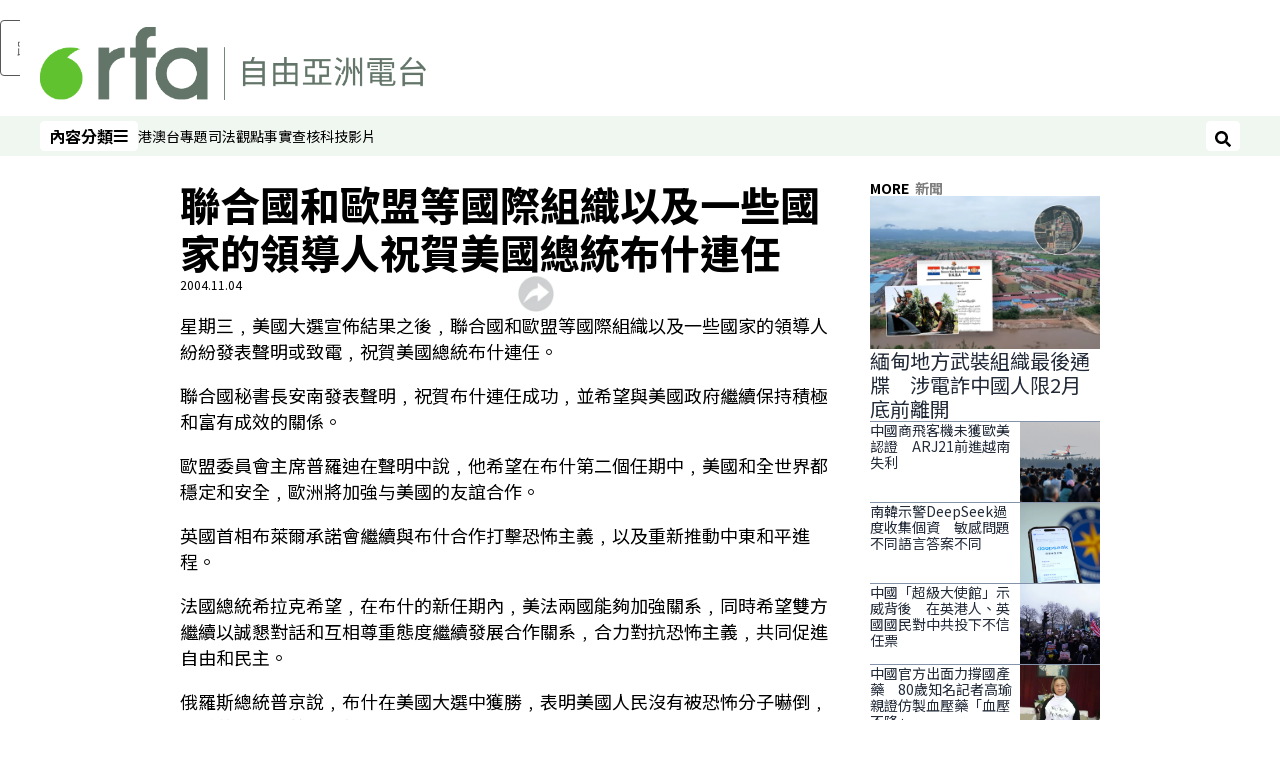

--- FILE ---
content_type: text/html; charset=utf-8
request_url: https://www.rfa.org/cantonese/news/us_election_world-20041104.html
body_size: 16262
content:
<!DOCTYPE html><html lang="zh-TW" dir="ltr"><head><meta name="viewport" content="width=device-width"/><link rel="icon" type="image/x-icon" href="/pf/resources/icon/rfa/favicon.ico?d=148"/><title>聯合國和歐盟等國際組織以及一些國家的領導人祝賀美國總統布什連任 – RFA 自由亞洲電台粵語部</title><meta property="og:title" content="聯合國和歐盟等國際組織以及一些國家的領導人祝賀美國總統布什連任"/><meta name="twitter:title" content="聯合國和歐盟等國際組織以及一些國家的領導人祝賀美國總統布什連任"/><meta property="og:image" content="https://www.rfa.org/resizer/v2/https%3A%2F%2Fstatic.themebuilder.aws.arc.pub%2Fradiofreeasia%2F1728056952589.jpg?auth=655639870d7439aa635cf42ef01c84eef72afd2a41e6c08d090978af18eef35f&amp;width=1200"/><meta name="twitter:image" content="https://www.rfa.org/resizer/v2/https%3A%2F%2Fstatic.themebuilder.aws.arc.pub%2Fradiofreeasia%2F1728056952589.jpg?auth=655639870d7439aa635cf42ef01c84eef72afd2a41e6c08d090978af18eef35f&amp;width=1200"/><meta property="og:type" content="article"/><meta name="robots" content="noarchive"/><meta property="og:site_name" content="RFA 自由亞洲電台粵語部"/><meta property="og:url" content="https://www.rfa.org/cantonese/news/us_election_world-20041104.html"/><meta name="twitter:site" content="@RadioFreeAsia"/><meta name="twitter:card" content="summary_large_image"/><link rel="canonical" href="https://www.rfa.org/cantonese/news/us_election_world-20041104.html"/><link id="fusion-output-type-styles" rel="stylesheet" type="text/css" href="/pf/dist/components/output-types/rfa-default.css?d=148&amp;mxId=00000000"/><link id="fusion-template-styles" rel="stylesheet" type="text/css" href="/pf/dist/components/combinations/rfa-default.css?d=148&amp;mxId=00000000"/><link id="fusion-siteStyles-styles" rel="stylesheet" type="text/css" href="/pf/dist/css/rfa-cantonese.css?d=148&amp;mxId=00000000"/><script type="application/javascript" id="polyfill-script">if(!Array.prototype.includes||!(window.Object && window.Object.assign)||!window.Promise||!window.Symbol||!window.fetch){document.write('<script type="application/javascript" src="/pf/dist/engine/polyfill.js?d=148&mxId=00000000" defer=""><\/script>')}</script><script id="fusion-engine-react-script" type="application/javascript" src="/pf/dist/engine/react.js?d=148&amp;mxId=00000000" defer=""></script><script id="fusion-engine-combinations-script" type="application/javascript" src="/pf/dist/components/combinations/rfa-default.js?d=148&amp;mxId=00000000" defer=""></script><style>
			@import url('https://fonts.googleapis.com/css2?family=Noto+Sans+SC:wght@100..900&family=Noto+Sans+TC:wght@100..900&display=swap');
			html:lang(zh-CN) {
				--font-family-primary: Noto Sans SC, sans-serif;
				--font-family-secondary: Noto Sans SC, sans-serif;
				--font-family-tertiary: Noto Sans SC, sans-serif;
				--font-family-primary-reverse: Noto Sans TC, sans-serif;
			}
	</style><script src="//tags.rfa.org/rfa-plone/prod/utag.sync.js"></script><style>body { writing-mode: horizontal-tb; }</style><script data-integration="inlineScripts">
		if (typeof window !== 'undefined') {
      function changeURL() {
        const fullUrl = `${window.location.origin}/${window.location.pathname.split("/")[1]}/`;
        const logoLink = document.querySelector("a.c-link.b-header-nav-chain__logo.nav-logo-show");
        if (logoLink) {
          logoLink.href = fullUrl;
        }
      }
      document.addEventListener("DOMContentLoaded", () => {
        setTimeout(() => {
          changeURL();
        }, 1000);
      });
    }
	;
    (function(w,d,s,l,i){
      w[l]=w[l]||[];w[l].push({'gtm.start': new Date().getTime(),event:'gtm.js'});
      var f=d.getElementsByTagName(s)[0],
      j=d.createElement(s),dl=l!='dataLayer'?'&l='+l:'';j.async=true;j.src=
      'https://www.googletagmanager.com/gtm.js?id='+i+dl;f.parentNode.insertBefore(j,f);
    })(window,document,'script','dataLayer','GTM-WF7NSNVP');
  ;
    window.addEventListener('DOMContentLoaded', (event) => {
      queryly.init("bc7e007358fd46f9", document.querySelectorAll("#fusion-app"));
    });
  ;
		if(typeof window !== 'undefined') {
		// check if window.PoWaSettings exists, create if it does not
		window.PoWaSettings = window.PoWaSettings || {};
		window.PoWaSettings.container = window.PoWaSettings.container || {};

		// set styles for powa settings container
		window.PoWaSettings.container.style = '.powa { position: relative; background: black; height: 0; overflow: hidden; word-break: initial; } .powa-fullscreen { position: initial; padding-bottom: initial !important; } .powa-pane { height: 100%; pointer-events: none; position: absolute; width: 100%; z-index: 2; } .powa-pane > * { pointer-events: auto; } .powa-button { background: none; border: none; padding: 0px; margin: 0px; } @-moz-keyframes powa-spin { 100% { -moz-transform: rotate(360deg); } } @-webkit-keyframes powa-spin { 100% { -webkit-transform: rotate(360deg); } } @keyframes powa-spin { 100% { -webkit-transform: rotate(360deg); transform: rotate(360deg); } } .powa-spin { -webkit-animation: powa-spin 2s infinite linear; animation: powa-spin 2s infinite linear; } .powa-f-2 { width: 2em; height: 2em; } .powa-f-3 { width: 3em; height: 3em; } .powa-f-4 { width: 4em; height: 4em; } .powa-f-5 { width: 5em; height: 5em; } .powa-f-6 { width: 6em; height: 6em; } .powa-shot-play-icon { position: absolute; bottom: 1rem; left: 1rem; width: 3rem !important; height: 3rem !important; background-color: rgb(98, 117, 104); border-radius: 8px; opacity: 1 !important; } .powa-shot-play-icon > g > path:first-child { display: none; } .powa-shot-play-icon > g > path:nth-of-type(2) { fill: #FFF; }';

		// set UI color settings  
		window.addEventListener('powaRender', (event) => {
			window.PoWaSettings.colors = {
				accent: {
					red: 152,
					green: 152,
					blue: 162,
				},
				background: {
					red: 0,
					green: 0,
					blue: 0,
				},
				primary: {
						red: 193,
						green: 193,
						blue: 193,
				},
			};
		});
	};
if (typeof window !== 'undefined') {
	window.addEventListener('powaReady', function (event) {
		function getDataFromUtagData() {
			const utagData = utag_data;
			return {
				page_name: utagData?.page_name,
				page_type: utagData?.page_type,
				url: utagData?.url,
				domain: utagData?.domain,
			};
		}

		function getDataFromEvent(event) {
			return {
				video_position: event.time?.toFixed(0),

				video_name: event.videoData?.headlines?.basic,
				// whole number in seconds
				video_length: event.duration?.toFixed(0) || (event.videoData?.duration / 1000)?.toFixed(0),
				media_type: 'video ondemand', // video ondemand, video live stream
				// Takes the last element in stream array that the stream_type is mp4
				canonical_url:
					event.videoData?.streams?.filter((stream) => stream.stream_type === 'mp4').pop()?.url ||
					event.videoData?.canonical_url,

				content_type: 'video',
				subcontent_type: 'video',
			};
		}

		function getBaseCoreData() {
			const utagData = utag_data;
			if (!utagData) {
				return {};
			}
			return {
				entity: utagData?.entity,
				platform: utagData?.platform,
				platform_short: utagData?.platform_short,
				language: utagData?.language,
				language_service: utagData?.language_service,
				short_language_service: utagData?.short_language_service,
				property_name: utagData?.property_name,
				property_id: utagData?.property_id,
				section: utagData?.section,
			};
		}

		event.detail.powa.on('complete', function (event) {
			const eventType = 'video_complete';
			const dataToSend = {
				...getBaseCoreData(),
				video_event: eventType,
				on_page_event: eventType,
				...getDataFromEvent(event),
				...getDataFromUtagData(),
			};
			utag.link(dataToSend);
			window.dataLayer?.push({
				event: eventType,
				...dataToSend,
			});
		});

		event.detail.powa.on('error', function (event) {
			const eventType = 'video_error';
			const dataToSend = {
				...getBaseCoreData(),
				video_event: eventType,
				on_page_event: eventType,
				...getDataFromEvent(event),
				...getDataFromUtagData(),
			};
			utag.link(dataToSend);
			window.dataLayer?.push({
				event: eventType,
				...dataToSend,
			});
		});

		event.detail.powa.on('pause', function (event) {
			const eventType = 'video_pause';
			const dataToSend = {
				...getBaseCoreData(),
				video_event: eventType,
				on_page_event: eventType,
				...getDataFromEvent(event),
				...getDataFromUtagData(),
			};
			utag.link(dataToSend);
			window.dataLayer?.push({
				event: eventType,
				...dataToSend,
			});
		});
		event.detail.powa.on('start', function (event) {
			const eventType = 'video_play';
			const dataToSend = {
				...getBaseCoreData(),
				video_event: eventType,
				on_page_event: eventType,
				...getDataFromEvent(event),
				...getDataFromUtagData(),

				byline:
					event.videoData?.credits?.by?.map((by) => by.name.replace('By ', '')).join(',') ||
					utag_data?.language_service,
				// MM/DD/YYYY
				pub_date: new Date(event.videoData?.display_date).toLocaleDateString('en-US'),
				pub_hour: new Date(event.videoData?.display_date).getUTCHours(),
				article_uid: event.videoData?._id,
				categories:
					event.videoData?.taxonomy?.sections
						?.map((section) => section._id.replace('/', ''))
						.join(',') || 'none',
				tags: event.videoData?.taxonomy?.tags?.map((tag) => tag.text).join(',') || 'none',
				slug: 'none',
			};
			utag.link(dataToSend);
			window.dataLayer?.push({
				event: eventType,
				...dataToSend,
			});
		});

		event.detail.powa.on('play', function (event) {
			const eventType = 'video_resume';
			const dataToSend = {
				...getBaseCoreData(),
				video_event: eventType,
				on_page_event: eventType,
				...getDataFromEvent(event),
				...getDataFromUtagData(),
			};
			utag.link(dataToSend);
			window.dataLayer?.push({
				event: eventType,
				...dataToSend,
			});
		});

		event.detail.powa.on('skip', function (event) {
			const eventType = 'video_skip';
			const dataToSend = {
				...getBaseCoreData(),
				video_event: eventType,
				on_page_event: eventType,
				...getDataFromEvent(event),
				...getDataFromUtagData(),
			};
			utag.link(dataToSend);
			window.dataLayer?.push({
				event: eventType,
				...dataToSend,
			});
		});

		event.detail.powa.on('playback25', function (event) {
			const eventType = 'video_milestone_10';
			const dataToSend = {
				...getBaseCoreData(),
				video_event: eventType,
				on_page_event: eventType,
				...getDataFromEvent(event),
				...getDataFromUtagData(),
			};
			utag.link(dataToSend);
			window.dataLayer?.push({
				event: eventType,
				...dataToSend,
			});
		});

		event.detail.powa.on('playback50', function (event) {
			const eventType = 'video_milestone_50';
			const dataToSend = {
				...getBaseCoreData(),
				video_event: eventType,
				on_page_event: eventType,
				...getDataFromEvent(event),
				...getDataFromUtagData(),
			};
			utag.link(dataToSend);
			window.dataLayer?.push({
				event: eventType,
				...dataToSend,
			});
		});

		event.detail.powa.on('playback75', function (event) {
			const eventType = 'video_milestone_90';
			const dataToSend = {
				...getBaseCoreData(),
				video_event: eventType,
				on_page_event: eventType,
				...getDataFromEvent(event),
				...getDataFromUtagData(),
			};
			utag.link(dataToSend);
			window.dataLayer?.push({
				event: eventType,
				...dataToSend,
			});
		});
	});
}
;
if (typeof window !== 'undefined') {
	window.addEventListener('message', function (event) {
		// Ensure the message is from the acast origin
		if (event.origin !== 'https://embed.acast.com') {
			return;
		}

		function getEditorialData() {
			if (utag_data) {
				return {
					byline:
						utag_data.byline && utag_data.byline !== 'none'
							? utag_data.byline
							: utag_data.language_service,
					pub_date: utag_data.pub_date,
					pub_hour: utag_data.pub_hour,
					article_uid: utag_data.article_uid,
					categories: utag_data.categories,
					tags: utag_data.tags,
					slug: utag_data.slug,
				};
			}
			return {}; // Added return statement in case utag_data is undefined
		}

		function getUtagData() {
			if (utag_data) {
				return {
					// BASIC
					entity: utag_data.entity,
					platform: utag_data.platform,
					platform_short: utag_data.platform_short,
					language: utag_data.language,
					language_service: utag_data.language_service,
					short_language_service: utag_data.short_language_service,
					property_name: utag_data.property_name,
					property_id: utag_data.property_id,

					content_type: 'audio',
					section: utag_data.section,
					subcontent_type: 'audio',
					page_name: utag_data.page_name,
					page_type: utag_data.page_type,
					url: utag_data.url,
					domain: utag_data.domain,
				};
			}
			return {}; // Added return statement in case utag_data is undefined
		}

		// On play
		if (event.data?.eventName === 'postmessage:on:play') {
			const tealium_event = 'audio_play';
			const dataToSend = {
				audio_event: tealium_event,
				on_page_event: tealium_event,

				audio_name: event.data?.data?.acast,
				audio_length: 'none',
				media_type: 'audio ondemand',

				...getUtagData(),
				...getEditorialData(),
			};
			if (typeof utag !== 'undefined' && utag?.link) {
				utag.link(dataToSend);
			}
			if (typeof window.dataLayer !== 'undefined') {
				window.dataLayer.push({
					event: tealium_event,
					...dataToSend,
				});
			}
		}

		// On pause
		if (event.data?.eventName === 'postmessage:on:pause') {
			const tealium_event = 'audio_pause';
			const dataToSend = {
				audio_event: tealium_event,
				on_page_event: tealium_event,

				// audio_name: event.data?.data?.acast, // not available
				audio_length: 'none',
				media_type: 'audio ondemand',

				...getUtagData(),
			};

			if (typeof utag !== 'undefined' && utag?.link) {
				utag.link(dataToSend);
			}
			if (typeof window.dataLayer !== 'undefined') {
				window.dataLayer.push({
					event: tealium_event,
					...dataToSend,
				});
			}
		}

		// On seek
		if (event.data?.eventName === 'postmessage:on:seek') {
			const analyticsEvent = 'audio_skip';
			const dataToSend = {
				audio_event: analyticsEvent,
				on_page_event: analyticsEvent,

				// audio_name: event.data?.data?.acast, // not available
				audio_length: 'none',
				media_type: 'audio ondemand',

				...getUtagData(),
			};
			if (typeof utag !== 'undefined' && utag?.link) {
				utag.link(dataToSend);
			}
			if (typeof window.dataLayer !== 'undefined') {
				window.dataLayer.push({
					event: analyticsEvent,
					...dataToSend,
				});
			}
		}
	});
};window.isIE = !!window.MSInputMethodContext && !!document.documentMode;</script><script type="application/ld+json">{
  "@context": "http://schema.org",
  "@type": "NewsArticle",
  "mainEntityOfPage": "https://www.rfa.org/cantonese/news/us_election_world-20041104.html",
  "headline": "聯合國和歐盟等國際組織以及一些國家的領導人祝賀美國總統布什連任",
  "alternativeHeadline": "",
  "datePublished": "2004-11-04T05:00:00Z",
  "dateModified": "2025-02-09T04:08:25.843Z",
  "description": "",
  "author": [],
  "publisher": {
    "@id": "https://www.rfa.org/",
    "@type": "NewsMediaOrganization",
    "name": "Radio Free Asia"
  },
  "image": []
}</script><script type="application/ld+json">{
  "@context": "http://schema.org",
  "@type": "NewsMediaOrganization",
  "url": "https://www.rfa.org/",
  "name": "Radio Free Asia",
  "logo": "https://static.themebuilder.aws.arc.pub/radiofreeasia/1697743282719.png",
  "correctionsPolicy": "https://www.rfa.org/english/about/codeofethics/",
  "diversityPolicy": "https://www.rfa.org/english/about/codeofethics/",
  "ethicsPolicy": "https://www.rfa.org/english/about/codeofethics/",
  "unnamedSourcesPolicy": "https://www.rfa.org/english/about/codeofethics/",
  "alternateName": [
    "RFA"
  ],
  "verificationFactCheckingPolicy": "https://www.rfa.org/english/about/codeofethics/"
}</script><script async="" data-integration="nativo-ad" src="https://s.ntv.io/serve/load.js"></script><script type="text/javascript">
						 var _utag_data_aux = {"page_type":"article","content_type":"story","subcontent_type":"article","section":"新聞","categories":"新聞","article_uid":"bsncebwrxmmajcpn2ayivyybxm","tags":"none","slug":"us_election_world-20041104","byline":"none","pub_hour":5,"pub_date":"11/4/2004","entity":"rfa","platform":"web","platform_short":"w","language":"cantonese","language_service":"rfa cantonese","short_language_service":"can","property_name":"rfa cantonese web","property_id":511}
						 _utag_data_aux.domain = window.location.origin.toLowerCase();
						 _utag_data_aux.url = window.location.origin.toLowerCase() + window.location.pathname.toLowerCase();
						 _utag_data_aux.page_title = document.title.toLowerCase();
						 _utag_data_aux.page_name = document.title.toLowerCase();
					</script><script defer="" data-integration="queryly" src="https://www.queryly.com/js/queryly.v4.min.js"></script><script type="text/javascript">
						var utag_data={"page_type":"article","content_type":"story","subcontent_type":"article","section":"新聞","categories":"新聞","article_uid":"bsncebwrxmmajcpn2ayivyybxm","tags":"none","slug":"us_election_world-20041104","byline":"none","pub_hour":5,"pub_date":"11/4/2004","entity":"rfa","platform":"web","platform_short":"w","language":"cantonese","language_service":"rfa cantonese","short_language_service":"can","property_name":"rfa cantonese web","property_id":511}
						utag_data.domain = window.location.origin.toLowerCase();
						utag_data.url = window.location.origin.toLowerCase() + window.location.pathname.toLowerCase();
						utag_data.page_title = document.title.toLowerCase();
						utag_data.page_name = document.title.toLowerCase();
						</script>
<script>(window.BOOMR_mq=window.BOOMR_mq||[]).push(["addVar",{"rua.upush":"false","rua.cpush":"false","rua.upre":"false","rua.cpre":"false","rua.uprl":"false","rua.cprl":"false","rua.cprf":"false","rua.trans":"SJ-6678eb3b-359a-41fe-b1f2-1469c579c398","rua.cook":"false","rua.ims":"false","rua.ufprl":"false","rua.cfprl":"false","rua.isuxp":"false","rua.texp":"norulematch","rua.ceh":"false","rua.ueh":"false","rua.ieh.st":"0"}]);</script>
                              <script>!function(e){var n="https://s.go-mpulse.net/boomerang/";if("False"=="True")e.BOOMR_config=e.BOOMR_config||{},e.BOOMR_config.PageParams=e.BOOMR_config.PageParams||{},e.BOOMR_config.PageParams.pci=!0,n="https://s2.go-mpulse.net/boomerang/";if(window.BOOMR_API_key="VBVVV-FPG74-W5UWK-WY5GJ-27F7E",function(){function e(){if(!o){var e=document.createElement("script");e.id="boomr-scr-as",e.src=window.BOOMR.url,e.async=!0,i.parentNode.appendChild(e),o=!0}}function t(e){o=!0;var n,t,a,r,d=document,O=window;if(window.BOOMR.snippetMethod=e?"if":"i",t=function(e,n){var t=d.createElement("script");t.id=n||"boomr-if-as",t.src=window.BOOMR.url,BOOMR_lstart=(new Date).getTime(),e=e||d.body,e.appendChild(t)},!window.addEventListener&&window.attachEvent&&navigator.userAgent.match(/MSIE [67]\./))return window.BOOMR.snippetMethod="s",void t(i.parentNode,"boomr-async");a=document.createElement("IFRAME"),a.src="about:blank",a.title="",a.role="presentation",a.loading="eager",r=(a.frameElement||a).style,r.width=0,r.height=0,r.border=0,r.display="none",i.parentNode.appendChild(a);try{O=a.contentWindow,d=O.document.open()}catch(_){n=document.domain,a.src="javascript:var d=document.open();d.domain='"+n+"';void(0);",O=a.contentWindow,d=O.document.open()}if(n)d._boomrl=function(){this.domain=n,t()},d.write("<bo"+"dy onload='document._boomrl();'>");else if(O._boomrl=function(){t()},O.addEventListener)O.addEventListener("load",O._boomrl,!1);else if(O.attachEvent)O.attachEvent("onload",O._boomrl);d.close()}function a(e){window.BOOMR_onload=e&&e.timeStamp||(new Date).getTime()}if(!window.BOOMR||!window.BOOMR.version&&!window.BOOMR.snippetExecuted){window.BOOMR=window.BOOMR||{},window.BOOMR.snippetStart=(new Date).getTime(),window.BOOMR.snippetExecuted=!0,window.BOOMR.snippetVersion=12,window.BOOMR.url=n+"VBVVV-FPG74-W5UWK-WY5GJ-27F7E";var i=document.currentScript||document.getElementsByTagName("script")[0],o=!1,r=document.createElement("link");if(r.relList&&"function"==typeof r.relList.supports&&r.relList.supports("preload")&&"as"in r)window.BOOMR.snippetMethod="p",r.href=window.BOOMR.url,r.rel="preload",r.as="script",r.addEventListener("load",e),r.addEventListener("error",function(){t(!0)}),setTimeout(function(){if(!o)t(!0)},3e3),BOOMR_lstart=(new Date).getTime(),i.parentNode.appendChild(r);else t(!1);if(window.addEventListener)window.addEventListener("load",a,!1);else if(window.attachEvent)window.attachEvent("onload",a)}}(),"".length>0)if(e&&"performance"in e&&e.performance&&"function"==typeof e.performance.setResourceTimingBufferSize)e.performance.setResourceTimingBufferSize();!function(){if(BOOMR=e.BOOMR||{},BOOMR.plugins=BOOMR.plugins||{},!BOOMR.plugins.AK){var n="false"=="true"?1:0,t="",a="aoliqzax3thiw2li2luq-f-67fc02115-clientnsv4-s.akamaihd.net",i="false"=="true"?2:1,o={"ak.v":"39","ak.cp":"1382888","ak.ai":parseInt("836812",10),"ak.ol":"0","ak.cr":8,"ak.ipv":4,"ak.proto":"h2","ak.rid":"1196baba","ak.r":41406,"ak.a2":n,"ak.m":"dscr","ak.n":"ff","ak.bpcip":"3.150.136.0","ak.cport":58154,"ak.gh":"23.216.9.139","ak.quicv":"","ak.tlsv":"tls1.3","ak.0rtt":"","ak.0rtt.ed":"","ak.csrc":"-","ak.acc":"","ak.t":"1768477417","ak.ak":"hOBiQwZUYzCg5VSAfCLimQ==[base64]/Yqy7JaYlx9sUNGxcRL30k5nwS2eliN/jh9b4pvLDjS9deONmOa8JxKfPxkCZaVyyploqtIDafJnuSMCu+z45+f/Zzgwbz+lJcBDizkhwayupcftOSZFp0kz8m/OMygZ4PskM+6pXby1ZIUUJZ1PIhsE4BWDMp6rqWFRMcj4qHM3bNqha+384qiChkwyY0w/JvQYk/JfTLjQ52RSJIaV8r51Xlcwyfp1jsI=","ak.pv":"55","ak.dpoabenc":"","ak.tf":i};if(""!==t)o["ak.ruds"]=t;var r={i:!1,av:function(n){var t="http.initiator";if(n&&(!n[t]||"spa_hard"===n[t]))o["ak.feo"]=void 0!==e.aFeoApplied?1:0,BOOMR.addVar(o)},rv:function(){var e=["ak.bpcip","ak.cport","ak.cr","ak.csrc","ak.gh","ak.ipv","ak.m","ak.n","ak.ol","ak.proto","ak.quicv","ak.tlsv","ak.0rtt","ak.0rtt.ed","ak.r","ak.acc","ak.t","ak.tf"];BOOMR.removeVar(e)}};BOOMR.plugins.AK={akVars:o,akDNSPreFetchDomain:a,init:function(){if(!r.i){var e=BOOMR.subscribe;e("before_beacon",r.av,null,null),e("onbeacon",r.rv,null,null),r.i=!0}return this},is_complete:function(){return!0}}}}()}(window);</script></head><body><noscript><iframe title="gtm" src="https://www.googletagmanager.com/ns.html?id=GTM-WF7NSNVP" height="0" width="0" style="display:none;visibility:hidden"></iframe></noscript><script type="text/javascript">
		(function(a,b,c,d){
		a='//tags.rfa.org/rfa-plone/prod/utag.js';
		b=document;c='script';d=b.createElement(c);d.src=a;d.type='text/java'+c;d.async=true;
		a=b.getElementsByTagName(c)[0];a.parentNode.insertBefore(d,a);
		})();
		</script><a class="skip-main" href="#main">跳過主要內容</a><div id="modal-root"></div><div id="fusion-app" class="c-stack b-application" data-style-direction="vertical" data-style-justification="start" data-style-alignment="unset" data-style-inline="false" data-style-wrap="nowrap"><div class="b-rfa-right-rail-article"><header class="c-stack b-rfa-right-rail-article__navigation" data-style-direction="vertical" data-style-justification="start" data-style-alignment="unset" data-style-inline="false" data-style-wrap="nowrap"><div class="b-rfa-logo"><div class="b-rfa-logo__container"><a href="/cantonese/" title="Radio Free Asia Logo"><img class="b-rfa-logo__image" src="https://static.themebuilder.aws.arc.pub/radiofreeasia/1697743282719.png" alt="Radio Free Asia Logo"/></a></div></div><nav id="main-nav" class="b-header-nav-chain " aria-label="Sections Menu"><div class="b-header-nav-chain__top-layout"><div class="b-header-nav-chain__nav-left"><div class="nav-components--mobile" data-testid="nav-chain-nav-components-mobile-left"><button data-testid="nav-chain-nav-section-button" aria-label="內容分類" class="c-button c-button--small c-button--secondary-reverse" type="button"><span class="visually-hidden">內容分類</span><svg class="c-icon" width="48" height="48" xmlns="http://www.w3.org/2000/svg" viewBox="0 0 512 512" fill="currentColor" aria-hidden="true" focusable="false"><path d="M25 96C25 78.33 39.33 64 57 64H441C458.7 64 473 78.33 473 96C473 113.7 458.7 128 441 128H57C39.33 128 25 113.7 25 96ZM25 256C25 238.3 39.33 224 57 224H441C458.7 224 473 238.3 473 256C473 273.7 458.7 288 441 288H57C39.33 288 25 273.7 25 256ZM441 448H57C39.33 448 25 433.7 25 416C25 398.3 39.33 384 57 384H441C458.7 384 473 398.3 473 416C473 433.7 458.7 448 441 448Z"></path></svg></button></div><div class="nav-components--desktop" data-testid="nav-chain-nav-components-desktop-left"><button data-testid="nav-chain-nav-section-button" aria-label="內容分類" class="c-button c-button--small c-button--secondary-reverse" type="button"><span class="visually-hidden">內容分類</span><span>內容分類</span><svg class="c-icon" width="48" height="48" xmlns="http://www.w3.org/2000/svg" viewBox="0 0 512 512" fill="currentColor" aria-hidden="true" focusable="false"><path d="M25 96C25 78.33 39.33 64 57 64H441C458.7 64 473 78.33 473 96C473 113.7 458.7 128 441 128H57C39.33 128 25 113.7 25 96ZM25 256C25 238.3 39.33 224 57 224H441C458.7 224 473 238.3 473 256C473 273.7 458.7 288 441 288H57C39.33 288 25 273.7 25 256ZM441 448H57C39.33 448 25 433.7 25 416C25 398.3 39.33 384 57 384H441C458.7 384 473 398.3 473 416C473 433.7 458.7 448 441 448Z"></path></svg></button></div></div><a title="Radio Free Asia Logo" class="c-link b-header-nav-chain__logo  nav-logo-hidden " href="/" aria-hidden="true" tabindex="-1"><img src="https://static.themebuilder.aws.arc.pub/radiofreeasia/1697743282719.png" alt="Radio Free Asia Logo" data-chromatic="ignore"/></a><nav aria-label="Top Links" class="c-stack b-header-nav-chain__links-list" data-style-direction="horizontal" data-style-justification="start" data-style-alignment="center" data-style-inline="false" data-style-wrap="wrap"><span class="b-header-nav-chain__links-list-item"><a class="c-link" href="/cantonese/htm">港澳台</a></span><span class="b-header-nav-chain__links-list-item"><a class="c-link" href="/cantonese/in-depth/">專題</a></span><span class="b-header-nav-chain__links-list-item"><a class="c-link" href="/cantonese/law-justice/">司法</a></span><span class="b-header-nav-chain__links-list-item"><a class="c-link" href="/cantonese/opinion/">觀點</a></span><span class="b-header-nav-chain__links-list-item"><a class="c-link" href="/cantonese/fact-check/">事實查核</a></span><span class="b-header-nav-chain__links-list-item"><a class="c-link" href="/cantonese/technology/">科技</a></span><span class="b-header-nav-chain__links-list-item"><a class="c-link" href="/cantonese/video/">影片</a></span></nav><div class="b-header-nav-chain__nav-right"><div class="nav-components--mobile" data-testid="nav-chain-nav-components-mobile-right"><button aria-label="搜尋" class="c-button c-button--small c-button--secondary-reverse" type="button"><span class="visually-hidden">搜尋</span><span><svg class="c-icon" width="48" height="48" xmlns="http://www.w3.org/2000/svg" viewBox="0 0 512 512" fill="currentColor" aria-hidden="true" focusable="false"><path d="M505 442.7L405.3 343c-4.5-4.5-10.6-7-17-7H372c27.6-35.3 44-79.7 44-128C416 93.1 322.9 0 208 0S0 93.1 0 208s93.1 208 208 208c48.3 0 92.7-16.4 128-44v16.3c0 6.4 2.5 12.5 7 17l99.7 99.7c9.4 9.4 24.6 9.4 33.9 0l28.3-28.3c9.4-9.4 9.4-24.6.1-34zM208 336c-70.7 0-128-57.2-128-128 0-70.7 57.2-128 128-128 70.7 0 128 57.2 128 128 0 70.7-57.2 128-128 128z"></path></svg></span></button></div><div class="nav-components--desktop" data-testid="nav-chain-nav-components-desktop-right"><button aria-label="搜尋" class="c-button c-button--small c-button--secondary-reverse" type="button"><span class="visually-hidden">搜尋</span><span><svg class="c-icon" width="48" height="48" xmlns="http://www.w3.org/2000/svg" viewBox="0 0 512 512" fill="currentColor" aria-hidden="true" focusable="false"><path d="M505 442.7L405.3 343c-4.5-4.5-10.6-7-17-7H372c27.6-35.3 44-79.7 44-128C416 93.1 322.9 0 208 0S0 93.1 0 208s93.1 208 208 208c48.3 0 92.7-16.4 128-44v16.3c0 6.4 2.5 12.5 7 17l99.7 99.7c9.4 9.4 24.6 9.4 33.9 0l28.3-28.3c9.4-9.4 9.4-24.6.1-34zM208 336c-70.7 0-128-57.2-128-128 0-70.7 57.2-128 128-128 70.7 0 128 57.2 128 128 0 70.7-57.2 128-128 128z"></path></svg></span></button></div></div></div><div id="flyout-overlay" data-testid="nav-chain-flyout-overlay" class="c-stack b-header-nav-chain__flyout-overlay closed" data-style-direction="vertical" data-style-justification="start" data-style-alignment="unset" data-style-inline="false" data-style-wrap="nowrap"><div><div class="c-stack b-header-nav-chain__flyout-nav-wrapper closed" data-style-direction="vertical" data-style-justification="start" data-style-alignment="unset" data-style-inline="false" data-style-wrap="nowrap"><div class="b-header-nav-chain__flyout-close-button"><button aria-label="關閉" class="c-button c-button--small c-button--secondary-reverse" type="button"><span class="visually-hidden">關閉</span><svg class="c-icon" width="24" height="24" xmlns="http://www.w3.org/2000/svg" viewBox="0 0 512 512" fill="currentColor" aria-hidden="true" focusable="false"><path d="M406.6 361.4C419.1 373.9 419.1 394.15 406.6 406.65C400.4 412.9 392.2 416 384 416C375.8 416 367.62 412.875 361.38 406.625L256 301.3L150.63 406.6C144.38 412.9 136.19 416 128 416C119.81 416 111.63 412.9 105.375 406.6C92.875 394.1 92.875 373.85 105.375 361.35L210.775 255.95L105.375 150.6C92.875 138.1 92.875 117.85 105.375 105.35C117.875 92.85 138.125 92.85 150.625 105.35L256 210.8L361.4 105.4C373.9 92.9 394.15 92.9 406.65 105.4C419.15 117.9 419.15 138.15 406.65 150.65L301.25 256.05L406.6 361.4Z"></path></svg></button></div><div class="nav-menu"><div data-testid="nav-chain-nav-components-mobile" class="c-stack nav-components--mobile" data-style-direction="vertical" data-style-justification="start" data-style-alignment="unset" data-style-inline="false" data-style-wrap="nowrap"><nav aria-label="More Links" class="c-stack b-links-bar" data-style-direction="horizontal" data-style-justification="center" data-style-alignment="unset" data-style-inline="false" data-style-wrap="wrap"><a class="c-link" href="/cantonese/htm">港澳台</a><span class="c-separator"></span><a class="c-link" href="/cantonese/in-depth">專題</a><span class="c-separator"></span><a class="c-link" href="/cantonese/law-justice">司法</a><span class="c-separator"></span><a class="c-link" href="/cantonese/opinion">觀點</a><span class="c-separator"></span><a class="c-link" href="/cantonese/fact-check">事實查核</a><span class="c-separator"></span><a class="c-link" href="/cantonese/technology">科技</a><span class="c-separator"></span><a class="c-link" href="/cantonese/video">影片</a></nav><hr class="c-divider"/></div><div data-testid="nav-chain-nav-components-desktop" class="c-stack nav-components--desktop" data-style-direction="vertical" data-style-justification="start" data-style-alignment="unset" data-style-inline="false" data-style-wrap="nowrap"></div></div><ul class="c-stack b-header-nav-chain__flyout-nav" data-style-direction="vertical" data-style-justification="start" data-style-alignment="unset" data-style-inline="false" data-style-wrap="nowrap"><li class="section-item" data-testid="nav-chain-section-item"><a class="c-link" href="/cantonese/htm" aria-hidden="true" tabindex="-1">港澳台</a></li><li class="section-item" data-testid="nav-chain-section-item"><a class="c-link" href="/cantonese/in-depth/" aria-hidden="true" tabindex="-1">專題</a></li><li class="section-item" data-testid="nav-chain-section-item"><div data-testid="nav-chain-section-item-subsection" class="c-stack b-header-nav-chain__subsection-anchor subsection-anchor " data-style-direction="horizontal" data-style-justification="start" data-style-alignment="center" data-style-inline="false" data-style-wrap="nowrap"><a class="c-link" href="/cantonese/opinion/" aria-hidden="true" tabindex="-1">觀點</a><button aria-expanded="false" aria-controls="header_sub_section_cantonese/opinion" aria-label="顯示 觀點 個子版面" class="c-button c-button--medium c-button--default submenu-caret" type="button"><span class="visually-hidden">顯示 觀點 個子版面</span><span><svg class="c-icon" width="20" height="20" xmlns="http://www.w3.org/2000/svg" viewBox="0 0 512 512" fill="currentColor" aria-hidden="true" focusable="false"><path d="M256 416C247.812 416 239.62 412.875 233.38 406.625L41.38 214.625C28.88 202.125 28.88 181.875 41.38 169.375C53.88 156.875 74.13 156.875 86.63 169.375L256 338.8L425.4 169.4C437.9 156.9 458.15 156.9 470.65 169.4C483.15 181.9 483.15 202.15 470.65 214.65L278.65 406.65C272.4 412.9 264.2 416 256 416Z"></path></svg></span></button></div><div class="b-header-nav-chain__subsection-container "><ul class="b-header-nav-chain__subsection-menu" id="header_sub_section_cantonese/opinion"><li class="subsection-item" data-testid="nav-chain-subsection-item"><a class="c-link" href="/cantonese/opinion/to-yiu-ming/" aria-hidden="true" tabindex="-1">杜耀明評論</a></li><li class="subsection-item" data-testid="nav-chain-subsection-item"><a class="c-link" href="/cantonese/opinion/ching-cheong/" aria-hidden="true" tabindex="-1">洞察國情</a></li><li class="subsection-item" data-testid="nav-chain-subsection-item"><a class="c-link" href="/cantonese/opinion/lin-fei/" aria-hidden="true" tabindex="-1">林語非論</a></li><li class="subsection-item" data-testid="nav-chain-subsection-item"><a class="c-link" href="/cantonese/opinion/martin-oei/" aria-hidden="true" tabindex="-1">澤論四方</a></li><li class="subsection-item" data-testid="nav-chain-subsection-item"><a class="c-link" href="/cantonese/opinion/mung-siu-tat/" aria-hidden="true" tabindex="-1">勞權透視</a></li><li class="subsection-item" data-testid="nav-chain-subsection-item"><a class="c-link" href="/cantonese/opinion/po-kong-ngan/" aria-hidden="true" tabindex="-1">財經拆局</a></li><li class="subsection-item" data-testid="nav-chain-subsection-item"><a class="c-link" href="/cantonese/opinion/shih-chien-yu/" aria-hidden="true" tabindex="-1">冷戰風雲</a></li><li class="subsection-item" data-testid="nav-chain-subsection-item"><a class="c-link" href="/cantonese/opinion/sunny-cheung/" aria-hidden="true" tabindex="-1">張崑陽評論</a></li><li class="subsection-item" data-testid="nav-chain-subsection-item"><a class="c-link" href="/cantonese/opinion/wo-lap-lam/" aria-hidden="true" tabindex="-1">國是縱橫</a></li><li class="subsection-item" data-testid="nav-chain-subsection-item"><a class="c-link" href="/cantonese/opinion/yeung-wing-yu/" aria-hidden="true" tabindex="-1">寰宇古今</a></li></ul></div></li><li class="section-item" data-testid="nav-chain-section-item"><a class="c-link" href="/cantonese/fact-check/" aria-hidden="true" tabindex="-1">事實查核</a></li><li class="section-item" data-testid="nav-chain-section-item"><a class="c-link" href="/cantonese/technology/" aria-hidden="true" tabindex="-1">科技</a></li><li class="section-item" data-testid="nav-chain-section-item"><div data-testid="nav-chain-section-item-subsection" class="c-stack b-header-nav-chain__subsection-anchor subsection-anchor " data-style-direction="horizontal" data-style-justification="start" data-style-alignment="center" data-style-inline="false" data-style-wrap="nowrap"><a class="c-link" href="/cantonese/video/" aria-hidden="true" tabindex="-1">影片</a><button aria-expanded="false" aria-controls="header_sub_section_cantonese/video" aria-label="顯示 影片 個子版面" class="c-button c-button--medium c-button--default submenu-caret" type="button"><span class="visually-hidden">顯示 影片 個子版面</span><span><svg class="c-icon" width="20" height="20" xmlns="http://www.w3.org/2000/svg" viewBox="0 0 512 512" fill="currentColor" aria-hidden="true" focusable="false"><path d="M256 416C247.812 416 239.62 412.875 233.38 406.625L41.38 214.625C28.88 202.125 28.88 181.875 41.38 169.375C53.88 156.875 74.13 156.875 86.63 169.375L256 338.8L425.4 169.4C437.9 156.9 458.15 156.9 470.65 169.4C483.15 181.9 483.15 202.15 470.65 214.65L278.65 406.65C272.4 412.9 264.2 416 256 416Z"></path></svg></span></button></div><div class="b-header-nav-chain__subsection-container "><ul class="b-header-nav-chain__subsection-menu" id="header_sub_section_cantonese/video"><li class="subsection-item" data-testid="nav-chain-subsection-item"><a class="c-link" href="/cantonese/video/voice-like-a-bell/" aria-hidden="true" tabindex="-1">聲如洪鍾</a></li><li class="subsection-item" data-testid="nav-chain-subsection-item"><a class="c-link" href="/cantonese/video/finance-free-talk/" aria-hidden="true" tabindex="-1">財經自由講</a></li><li class="subsection-item" data-testid="nav-chain-subsection-item"><a class="c-link" href="/cantonese/video/hong-kong-speaks/" aria-hidden="true" tabindex="-1">香港人自由講</a></li></ul></div></li><li class="section-item" data-testid="nav-chain-section-item"><div data-testid="nav-chain-section-item-subsection" class="c-stack b-header-nav-chain__subsection-anchor subsection-anchor " data-style-direction="horizontal" data-style-justification="start" data-style-alignment="center" data-style-inline="false" data-style-wrap="nowrap"><a class="c-link" href="/cantonese/about/" aria-hidden="true" tabindex="-1">關於我們</a><button aria-expanded="false" aria-controls="header_sub_section_cantonese/about" aria-label="顯示 關於我們 個子版面" class="c-button c-button--medium c-button--default submenu-caret" type="button"><span class="visually-hidden">顯示 關於我們 個子版面</span><span><svg class="c-icon" width="20" height="20" xmlns="http://www.w3.org/2000/svg" viewBox="0 0 512 512" fill="currentColor" aria-hidden="true" focusable="false"><path d="M256 416C247.812 416 239.62 412.875 233.38 406.625L41.38 214.625C28.88 202.125 28.88 181.875 41.38 169.375C53.88 156.875 74.13 156.875 86.63 169.375L256 338.8L425.4 169.4C437.9 156.9 458.15 156.9 470.65 169.4C483.15 181.9 483.15 202.15 470.65 214.65L278.65 406.65C272.4 412.9 264.2 416 256 416Z"></path></svg></span></button></div><div class="b-header-nav-chain__subsection-container "><ul class="b-header-nav-chain__subsection-menu" id="header_sub_section_cantonese/about"><li class="subsection-item" data-testid="nav-chain-subsection-item"><a class="c-link" href="/cantonese/about/contact.html" aria-hidden="true" tabindex="-1">聯絡我們</a></li><li class="subsection-item" data-testid="nav-chain-subsection-item"><a class="c-link" href="/cantonese/about/frequencies.html" aria-hidden="true" tabindex="-1">最新廣播頻率</a></li><li class="subsection-item" data-testid="nav-chain-subsection-item"><a class="c-link" href="/cantonese/audio" aria-hidden="true" tabindex="-1">聲音資料</a></li><li class="subsection-item" data-testid="nav-chain-subsection-item"><a class="c-link" href="/cantonese/send_news_form" aria-hidden="true" tabindex="-1">聽眾報料</a></li></ul></div></li><li class="section-menu--bottom-placeholder"></li></ul></div></div></div></nav></header><section role="main" tabindex="-1" class="b-rfa-right-rail-article__main"><div class="c-stack b-rfa-right-rail-article__full-width-1 hide-if-empty" data-style-direction="vertical" data-style-justification="start" data-style-alignment="unset" data-style-inline="false" data-style-wrap="nowrap"></div><div class="c-grid b-rfa-right-rail-article__rail-container"><div class="c-stack b-rfa-right-rail-article__main-interior-item" data-style-direction="vertical" data-style-justification="start" data-style-alignment="unset" data-style-inline="false" data-style-wrap="nowrap"><div class="c-stack b-rfa-right-rail-article__main-interior-item-1" data-style-direction="vertical" data-style-justification="start" data-style-alignment="unset" data-style-inline="false" data-style-wrap="nowrap"><h1 class="b-headline">聯合國和歐盟等國際組織以及一些國家的領導人祝賀美國總統布什連任</h1></div><div class="c-stack b-rfa-right-rail-article__main-interior-item-info" data-style-direction="vertical" data-style-justification="start" data-style-alignment="unset" data-style-inline="false" data-style-wrap="nowrap"><div class="b-rfa-info-chain"><time as="time" class="c-date b-rfa-date" dateTime="2004-11-04T05:00:00Z">2004.11.04</time><div class="b-rfa-info-chain__share-button"><div style="display:none" id="f0fnav7Jha992fN" data-fusion-collection="features" data-fusion-type="RFA-Share-Button/default" data-fusion-name="Share Button - RFA Block" data-fusion-message="Could not render component [features:RFA-Share-Button/default]"></div></div></div></div><div class="c-stack b-rfa-right-rail-article__main-interior-item-2" data-style-direction="vertical" data-style-justification="start" data-style-alignment="unset" data-style-inline="false" data-style-wrap="nowrap"><article class="b-article-body"><p class="c-paragraph">星期三﹐美國大選宣佈結果之後﹐聯合國和歐盟等國際組織以及一些國家的領導人紛紛發表聲明或致電﹐祝賀美國總統布什連任。</p><p class="c-paragraph">聯合國秘書長安南發表聲明﹐祝賀布什連任成功﹐並希望與美國政府繼續保持積極和富有成效的關係。</p><p class="c-paragraph">歐盟委員會主席普羅迪在聲明中說﹐他希望在布什第二個任期中﹐美國和全世界都穩定和安全﹐歐洲將加強与美國的友誼合作。</p><p class="c-paragraph">英國首相布萊爾承諾會繼續與布什合作打擊恐怖主義﹐以及重新推動中東和平進程。</p><p class="c-paragraph">法國總統希拉克希望﹐在布什的新任期內﹐美法兩國能夠加強關系﹐同時希望雙方繼續以誠懇對話和互相尊重態度繼續發展合作關系﹐合力對抗恐怖主義﹐共同促進自由和民主。</p><p class="c-paragraph">俄羅斯總統普京說﹐布什在美國大選中獲勝﹐表明美國人民沒有被恐怖分子嚇倒﹐他希望繼續與美國合作反恐。</p><p class="c-paragraph">日本首相小泉純一郎對布什在大選中實現連任表示歡迎﹐小泉表示，日本政府希望同﹐布什政府建立起更加緊密的關系。</p></article></div></div><aside class="c-stack b-rfa-right-rail-article__main-right-rail" data-style-direction="vertical" data-style-justification="start" data-style-alignment="unset" data-style-inline="false" data-style-wrap="nowrap"><div class="c-stack b-rfa-simple-list" data-style-direction="vertical" data-style-justification="start" data-style-alignment="unset" data-style-inline="false" data-style-wrap="nowrap"><h2 class="c-heading"><div class="b-rfa-simple-list--title"><span>MORE<!-- --> </span> <span class="b-rfa-simple-list--title2">新聞</span></div></h2><div class="c-stack b-rfa-simple-list__items" data-style-direction="vertical" data-style-justification="start" data-style-alignment="unset" data-style-inline="false" data-style-wrap="nowrap"><article class="c-stack b-rfa-simple-list__item--first" data-style-direction="vertical" data-style-justification="start" data-style-alignment="unset" data-style-inline="false" data-style-wrap="nowrap"><a class="c-link b-rfa-simple-list__item-anchor--first" href="/cantonese/news/myanmar-scams-dkba-order-chinese-exit-02112025083417.html" aria-hidden="true" tabindex="-1"><img data-chromatic="ignore" alt="" class="c-image" loading="lazy" src="https://www.rfa.org/resizer/v2/YKI66UEQTEUXJT27NTJNNUR3TA.jpg?smart=true&amp;auth=82c497db4a1dbabbcccd4e283acf3da4d82773c4ea56f6b837eb0b0398718a10&amp;width=274&amp;height=182" srcSet="https://www.rfa.org/resizer/v2/YKI66UEQTEUXJT27NTJNNUR3TA.jpg?smart=true&amp;auth=82c497db4a1dbabbcccd4e283acf3da4d82773c4ea56f6b837eb0b0398718a10&amp;width=274&amp;height=182 274w, https://www.rfa.org/resizer/v2/YKI66UEQTEUXJT27NTJNNUR3TA.jpg?smart=true&amp;auth=82c497db4a1dbabbcccd4e283acf3da4d82773c4ea56f6b837eb0b0398718a10&amp;width=548&amp;height=364 548w, https://www.rfa.org/resizer/v2/YKI66UEQTEUXJT27NTJNNUR3TA.jpg?smart=true&amp;auth=82c497db4a1dbabbcccd4e283acf3da4d82773c4ea56f6b837eb0b0398718a10&amp;width=1096&amp;height=728 1096w" width="274" height="182"/></a><a class="c-link" href="/cantonese/news/myanmar-scams-dkba-order-chinese-exit-02112025083417.html"><h3 style="--heading-truncation:3" class="c-heading">緬甸地方武裝組織最後通牒　涉電詐中國人限2月底前離開</h3></a></article><hr aria-hidden="true"/><article class="c-stack b-rfa-simple-list__item" data-style-direction="horizontal" data-style-justification="start" data-style-alignment="unset" data-style-inline="false" data-style-wrap="nowrap"><a class="c-link" href="/cantonese/news/vietnam-arj21-china-commercial-plane-approval-failed-02112025041841.html"><h3 style="--heading-truncation:4" class="c-heading">中國商飛客機未獲歐美認證　ARJ21前進越南失利</h3></a><a class="c-link b-rfa-simple-list__item-anchor" href="/cantonese/news/vietnam-arj21-china-commercial-plane-approval-failed-02112025041841.html" aria-hidden="true" tabindex="-1"><img data-chromatic="ignore" alt="" class="c-image" loading="lazy" src="https://www.rfa.org/resizer/v2/BFCP7TL3XAYSUJKX2IY6UPDE6Q.jpg?smart=true&amp;auth=d360f0f7de374ea36e17207d96b4d8424fe60c039c1d0b5d22434076b0f4b9e1&amp;width=274&amp;height=274" srcSet="https://www.rfa.org/resizer/v2/BFCP7TL3XAYSUJKX2IY6UPDE6Q.jpg?smart=true&amp;auth=d360f0f7de374ea36e17207d96b4d8424fe60c039c1d0b5d22434076b0f4b9e1&amp;width=274&amp;height=274 274w, https://www.rfa.org/resizer/v2/BFCP7TL3XAYSUJKX2IY6UPDE6Q.jpg?smart=true&amp;auth=d360f0f7de374ea36e17207d96b4d8424fe60c039c1d0b5d22434076b0f4b9e1&amp;width=548&amp;height=548 548w, https://www.rfa.org/resizer/v2/BFCP7TL3XAYSUJKX2IY6UPDE6Q.jpg?smart=true&amp;auth=d360f0f7de374ea36e17207d96b4d8424fe60c039c1d0b5d22434076b0f4b9e1&amp;width=1096&amp;height=1096 1096w" width="274" height="274"/></a></article><hr aria-hidden="true"/><article class="c-stack b-rfa-simple-list__item" data-style-direction="horizontal" data-style-justification="start" data-style-alignment="unset" data-style-inline="false" data-style-wrap="nowrap"><a class="c-link" href="/cantonese/news/korea-deepseek-ai-china-02112025005615.html"><h3 style="--heading-truncation:4" class="c-heading">南韓示警DeepSeek過度收集個資　敏感問題不同語言答案不同</h3></a><a class="c-link b-rfa-simple-list__item-anchor" href="/cantonese/news/korea-deepseek-ai-china-02112025005615.html" aria-hidden="true" tabindex="-1"><img data-chromatic="ignore" alt="" class="c-image" loading="lazy" src="https://www.rfa.org/resizer/v2/NDERFNLO2WYHUTUAFMS2RZL2QY.jpg?smart=true&amp;auth=7a16db95ebf93898dbf1f11bce03abf8c64d34744cc6db19c59ac141d111df4d&amp;width=274&amp;height=274" srcSet="https://www.rfa.org/resizer/v2/NDERFNLO2WYHUTUAFMS2RZL2QY.jpg?smart=true&amp;auth=7a16db95ebf93898dbf1f11bce03abf8c64d34744cc6db19c59ac141d111df4d&amp;width=274&amp;height=274 274w, https://www.rfa.org/resizer/v2/NDERFNLO2WYHUTUAFMS2RZL2QY.jpg?smart=true&amp;auth=7a16db95ebf93898dbf1f11bce03abf8c64d34744cc6db19c59ac141d111df4d&amp;width=548&amp;height=548 548w, https://www.rfa.org/resizer/v2/NDERFNLO2WYHUTUAFMS2RZL2QY.jpg?smart=true&amp;auth=7a16db95ebf93898dbf1f11bce03abf8c64d34744cc6db19c59ac141d111df4d&amp;width=1096&amp;height=1096 1096w" width="274" height="274"/></a></article><hr aria-hidden="true"/><article class="c-stack b-rfa-simple-list__item" data-style-direction="horizontal" data-style-justification="start" data-style-alignment="unset" data-style-inline="false" data-style-wrap="nowrap"><a class="c-link" href="/cantonese/news/uk-reax-protest-hongkonger-chinese-embassy-02102025141455.html"><h3 style="--heading-truncation:4" class="c-heading">中國「超級大使館」示威背後　在英港人、英國國民對中共投下不信任票</h3></a><a class="c-link b-rfa-simple-list__item-anchor" href="/cantonese/news/uk-reax-protest-hongkonger-chinese-embassy-02102025141455.html" aria-hidden="true" tabindex="-1"><img data-chromatic="ignore" alt="" class="c-image" loading="lazy" src="https://www.rfa.org/resizer/v2/PRGKYOBGEKRIZKSE3B4XZCYKQE.jpg?smart=true&amp;auth=f319e20a2de24f69f13af2583e36a35e707a9306d1e6e720927daf791b1416e8&amp;width=274&amp;height=274" srcSet="https://www.rfa.org/resizer/v2/PRGKYOBGEKRIZKSE3B4XZCYKQE.jpg?smart=true&amp;auth=f319e20a2de24f69f13af2583e36a35e707a9306d1e6e720927daf791b1416e8&amp;width=274&amp;height=274 274w, https://www.rfa.org/resizer/v2/PRGKYOBGEKRIZKSE3B4XZCYKQE.jpg?smart=true&amp;auth=f319e20a2de24f69f13af2583e36a35e707a9306d1e6e720927daf791b1416e8&amp;width=548&amp;height=548 548w, https://www.rfa.org/resizer/v2/PRGKYOBGEKRIZKSE3B4XZCYKQE.jpg?smart=true&amp;auth=f319e20a2de24f69f13af2583e36a35e707a9306d1e6e720927daf791b1416e8&amp;width=1096&amp;height=1096 1096w" width="274" height="274"/></a></article><hr aria-hidden="true"/><article class="c-stack b-rfa-simple-list__item" data-style-direction="horizontal" data-style-justification="start" data-style-alignment="unset" data-style-inline="false" data-style-wrap="nowrap"><a class="c-link" href="/cantonese/news/china-medical-domestic-drugs-vs-imported-drugs-02102025121859.html"><h3 style="--heading-truncation:4" class="c-heading">中國官方出面力撐國產藥　80歲知名記者高瑜親證仿製血壓藥「血壓不降」</h3></a><a class="c-link b-rfa-simple-list__item-anchor" href="/cantonese/news/china-medical-domestic-drugs-vs-imported-drugs-02102025121859.html" aria-hidden="true" tabindex="-1"><img data-chromatic="ignore" alt="" class="c-image" loading="lazy" src="https://www.rfa.org/resizer/v2/PEQDOVGZNV3M2F7ZB4M3WKEENM.png?smart=true&amp;auth=1ead997c8f7fdaffb17896c2ea23e4e89dd481397de7de0867bfb6e1227b1e11&amp;width=274&amp;height=274" srcSet="https://www.rfa.org/resizer/v2/PEQDOVGZNV3M2F7ZB4M3WKEENM.png?smart=true&amp;auth=1ead997c8f7fdaffb17896c2ea23e4e89dd481397de7de0867bfb6e1227b1e11&amp;width=274&amp;height=274 274w, https://www.rfa.org/resizer/v2/PEQDOVGZNV3M2F7ZB4M3WKEENM.png?smart=true&amp;auth=1ead997c8f7fdaffb17896c2ea23e4e89dd481397de7de0867bfb6e1227b1e11&amp;width=548&amp;height=548 548w, https://www.rfa.org/resizer/v2/PEQDOVGZNV3M2F7ZB4M3WKEENM.png?smart=true&amp;auth=1ead997c8f7fdaffb17896c2ea23e4e89dd481397de7de0867bfb6e1227b1e11&amp;width=1096&amp;height=1096 1096w" width="274" height="274"/></a></article></div></div><div class="c-stack b-rfa-numbered-list " data-style-direction="vertical" data-style-justification="start" data-style-alignment="unset" data-style-inline="false" data-style-wrap="nowrap"><div class="c-stack b-rfa-numbered-list__items--robotoSlab" data-style-direction="vertical" data-style-justification="start" data-style-alignment="unset" data-style-inline="false" data-style-wrap="nowrap"><hr aria-hidden="true"/></div></div></aside></div><div class="c-stack b-rfa-right-rail-article__full-width-2" data-style-direction="vertical" data-style-justification="start" data-style-alignment="unset" data-style-inline="false" data-style-wrap="nowrap"></div></section><footer class="c-stack b-rfa-right-rail-article__footer" data-style-direction="vertical" data-style-justification="start" data-style-alignment="unset" data-style-inline="false" data-style-wrap="nowrap"></footer></div></div><script id="fusion-metadata" type="application/javascript">window.Fusion=window.Fusion||{};Fusion.arcSite="rfa-cantonese";Fusion.contextPath="/pf";Fusion.mxId="00000000";Fusion.deployment="148";Fusion.globalContent={"_id":"BSNCEBWRXMMAJCPN2AYIVYYBXM","additional_properties":{"creator":["19"],"has_published_copy":true,"hide_featured_image":true},"canonical_website":"rfa-cantonese","content_elements":[{"_id":"SEUUX32BIZBX5G6JEKWN4FQVOY","content":"星期三﹐美國大選宣佈結果之後﹐聯合國和歐盟等國際組織以及一些國家的領導人紛紛發表聲明或致電﹐祝賀美國總統布什連任。","type":"text"},{"_id":"OMMJ64DRBJF3XFAM5VVPHJCTRI","content":"聯合國秘書長安南發表聲明﹐祝賀布什連任成功﹐並希望與美國政府繼續保持積極和富有成效的關係。","type":"text"},{"_id":"H54OYUJX6FCB3EJYNCHT7QI6JE","content":"歐盟委員會主席普羅迪在聲明中說﹐他希望在布什第二個任期中﹐美國和全世界都穩定和安全﹐歐洲將加強与美國的友誼合作。","type":"text"},{"_id":"DLSESGZFVVFF5B6O7XZV576RXY","content":"英國首相布萊爾承諾會繼續與布什合作打擊恐怖主義﹐以及重新推動中東和平進程。","type":"text"},{"_id":"7FVBYOWWDVG5VLQRJ2R6S6UV64","content":"法國總統希拉克希望﹐在布什的新任期內﹐美法兩國能夠加強關系﹐同時希望雙方繼續以誠懇對話和互相尊重態度繼續發展合作關系﹐合力對抗恐怖主義﹐共同促進自由和民主。","type":"text"},{"_id":"VJ7L4VG6CZFYTOYP3HMNXHCTXM","content":"俄羅斯總統普京說﹐布什在美國大選中獲勝﹐表明美國人民沒有被恐怖分子嚇倒﹐他希望繼續與美國合作反恐。","type":"text"},{"_id":"HVOOMGBYEZC5POCSLS5E2VJUIU","content":"日本首相小泉純一郎對布什在大選中實現連任表示歡迎﹐小泉表示，日本政府希望同﹐布什政府建立起更加緊密的關系。","type":"text"}],"created_date":"2025-02-09T04:08:23.265Z","description":{"basic":""},"display_date":"2004-11-04T05:00:00Z","distributor":{"name":"RFA Cantonese","category":"staff","subcategory":"","reference_id":"f9eabf6a-ad57-44d0-8de3-d215f42b2102","mode":"reference_denormalized"},"first_publish_date":"2004-11-04T05:00:00Z","headlines":{"basic":"聯合國和歐盟等國際組織以及一些國家的領導人祝賀美國總統布什連任"},"language":"zh-hk","last_updated_date":"2025-02-09T04:08:25.843Z","owner":{"id":"radiofreeasia","sponsored":false},"publish_date":"2004-11-04T05:00:00Z","revision":{"branch":"default","editions":["default"],"parent_id":"65VVU5FPQVDMVLSTIF7VSBZUMY","published":true,"revision_id":"NYTUGX7Y7JHQNN2LFKKIQOATFE"},"slug":"us_election_world-20041104","source":{"source_id":"cae887a80e5749d49454334a3877fdc8","system":"Plone"},"subheadlines":{"basic":""},"subtype":"story","taxonomy":{"primary_section":{"_id":"/cantonese/news","_website":"rfa-cantonese","type":"section","version":"0.6.0","name":"新聞","path":"/cantonese/news","additional_properties":{"original":{"_id":"/cantonese/news","name":"新聞","_website":"rfa-cantonese","parent":{"default":null,"footer":"/cantonese/theme"},"ancestors":{"default":[],"footer":["/cantonese/theme","/"]},"inactive":false,"node_type":"section","order":{"footer":2001}}}},"sections":[{"_id":"/cantonese/news","_website":"rfa-cantonese","type":"section","version":"0.6.0","name":"新聞","path":"/cantonese/news","additional_properties":{"original":{"_id":"/cantonese/news","name":"新聞","_website":"rfa-cantonese","parent":{"default":null,"footer":"/cantonese/theme"},"ancestors":{"default":[],"footer":["/cantonese/theme","/"]},"inactive":false,"node_type":"section","order":{"footer":2001}}},"_website_section_id":"rfa-cantonese./cantonese/news"}]},"type":"story","version":"0.10.10","websites":{"rfa-cantonese":{"website_section":{"_id":"/cantonese/news","_website":"rfa-cantonese","type":"section","version":"0.6.0","name":"新聞","path":"/cantonese/news","additional_properties":{"original":{"_id":"/cantonese/news","name":"新聞","_website":"rfa-cantonese","parent":{"default":null,"footer":"/cantonese/theme"},"ancestors":{"default":[],"footer":["/cantonese/theme","/"]},"inactive":false,"node_type":"section","order":{"footer":2001}}},"_website_section_id":"rfa-cantonese./cantonese/news"},"website_url":"/cantonese/news/us_election_world-20041104.html"}},"canonical_url":"/cantonese/news/us_election_world-20041104.html","publishing":{"scheduled_operations":{"publish_edition":[],"unpublish_edition":[]}},"website":"rfa-cantonese","website_url":"/cantonese/news/us_election_world-20041104.html"};Fusion.globalContentConfig={"source":"content-api","query":{"uri":"/cantonese/news/us_election_world-20041104.html","website_url":"/cantonese/news/us_election_world-20041104.html","arc-site":"rfa-cantonese"}};Fusion.lastModified=1768477418094;Fusion.contentCache={"signing-service":{"{\"id\":\"https://static.themebuilder.aws.arc.pub/radiofreeasia/1728056952589.jpg\"}":{"data":{"hash":"655639870d7439aa635cf42ef01c84eef72afd2a41e6c08d090978af18eef35f","type":"sha256","_id":"d36fb92d26bd0ddf4afaf7416a4e5a464f6afb4e796d9881e4b3ab4e544b0301"},"expires":1799772773142,"lastModified":1768236773061}},"site-service-hierarchy":{"{\"feature\":\"header-nav-chain\",\"hierarchy\":\"hamburger-menu\"}":{"data":{"children":[{"_id":"link-2MXAYUFYBFGKJNYVIKJ5N6SYIA","children":[],"display_name":"港澳台","node_type":"link","url":"/cantonese/htm"},{"_id":"/cantonese/in-depth","children":[],"name":"專題","node_type":"section"},{"_id":"/cantonese/opinion","children":[{"_id":"/cantonese/opinion/to-yiu-ming","name":"杜耀明評論","node_type":"section"},{"_id":"/cantonese/opinion/ching-cheong","name":"洞察國情","node_type":"section"},{"_id":"/cantonese/opinion/lin-fei","name":"林語非論","node_type":"section"},{"_id":"/cantonese/opinion/martin-oei","name":"澤論四方","node_type":"section"},{"_id":"/cantonese/opinion/mung-siu-tat","name":"勞權透視","node_type":"section"},{"_id":"/cantonese/opinion/po-kong-ngan","name":"財經拆局","node_type":"section"},{"_id":"/cantonese/opinion/shih-chien-yu","name":"冷戰風雲","node_type":"section"},{"_id":"/cantonese/opinion/sunny-cheung","name":"張崑陽評論","node_type":"section"},{"_id":"/cantonese/opinion/wo-lap-lam","name":"國是縱橫","node_type":"section"},{"_id":"/cantonese/opinion/yeung-wing-yu","name":"寰宇古今","node_type":"section"}],"name":"觀點","node_type":"section"},{"_id":"/cantonese/fact-check","children":[],"name":"事實查核","node_type":"section"},{"_id":"/cantonese/technology","children":[],"name":"科技","node_type":"section"},{"_id":"/cantonese/video","children":[{"_id":"/cantonese/video/voice-like-a-bell","name":"聲如洪鍾","node_type":"section"},{"_id":"/cantonese/video/finance-free-talk","name":"財經自由講","node_type":"section"},{"_id":"/cantonese/video/hong-kong-speaks","name":"香港人自由講","node_type":"section"}],"name":"影片","node_type":"section"},{"_id":"/cantonese/about","children":[{"_id":"link-N7MXRJJJ75F6DAXZIVUYK6SHJE","display_name":"聯絡我們","node_type":"link","url":"/cantonese/about/contact.html"},{"_id":"link-OWPXQU2C6NBN7KLDAUMJD5BJ7Y","display_name":"最新廣播頻率","node_type":"link","url":"/cantonese/about/frequencies.html"},{"_id":"link-RCBW6SS6YJBHXCSFXLIDPJAZEU","display_name":"聲音資料","node_type":"link","url":"/cantonese/audio"},{"_id":"link-PQFAEKD7PNEKFMHMEKP646QDLE","display_name":"聽眾報料","node_type":"link","url":"/cantonese/send_news_form"}],"name":"關於我們","node_type":"section"}],"_id":"/"},"expires":1768477607996,"lastModified":1768477307950},"{\"feature\":\"links-bar\",\"hierarchy\":\"links-bar\"}":{"data":{"children":[{"_id":"link-WBKE7PSNZREOHHF6NANKJN63XQ","display_name":"港澳台","node_type":"link","url":"/cantonese/htm"},{"_id":"/cantonese/in-depth","name":"專題","node_type":"section"},{"_id":"/cantonese/law-justice","name":"司法","node_type":"section"},{"_id":"/cantonese/opinion","name":"觀點","node_type":"section"},{"_id":"/cantonese/fact-check","name":"事實查核","node_type":"section"},{"_id":"/cantonese/technology","name":"科技","node_type":"section"},{"_id":"/cantonese/video","name":"影片","node_type":"section"}],"_id":"/"},"expires":1768477600263,"lastModified":1768477300239}},"story-feed-query":{"{\"feature\":\"simple-list\",\"query\":\"type:story+AND+taxonomy.primary_section._id:\\\"/cantonese/news\\\"&sort=display_date:desc\",\"size\":5}":{"data":{"content_elements":[{"_id":"MZU3FSVXSVLECHUMG6GSNQI6JA","headlines":{"basic":"緬甸地方武裝組織最後通牒　涉電詐中國人限2月底前離開"},"promo_items":{"basic":{"_id":"YKI66UEQTEUXJT27NTJNNUR3TA","auth":{"1":"82c497db4a1dbabbcccd4e283acf3da4d82773c4ea56f6b837eb0b0398718a10"},"type":"image","url":"https://cloudfront-us-east-1.images.arcpublishing.com/radiofreeasia/YKI66UEQTEUXJT27NTJNNUR3TA.jpg"}},"type":"story","website_url":"/cantonese/news/myanmar-scams-dkba-order-chinese-exit-02112025083417.html","websites":{"rfa-cantonese":{"website_url":"/cantonese/news/myanmar-scams-dkba-order-chinese-exit-02112025083417.html"}}},{"_id":"KSTCWSOZ6KMW62MGCNBK77UKHE","headlines":{"basic":"中國商飛客機未獲歐美認證　ARJ21前進越南失利"},"promo_items":{"basic":{"_id":"BFCP7TL3XAYSUJKX2IY6UPDE6Q","auth":{"1":"d360f0f7de374ea36e17207d96b4d8424fe60c039c1d0b5d22434076b0f4b9e1"},"type":"image","url":"https://cloudfront-us-east-1.images.arcpublishing.com/radiofreeasia/BFCP7TL3XAYSUJKX2IY6UPDE6Q.jpg"}},"type":"story","website_url":"/cantonese/news/vietnam-arj21-china-commercial-plane-approval-failed-02112025041841.html","websites":{"rfa-cantonese":{"website_url":"/cantonese/news/vietnam-arj21-china-commercial-plane-approval-failed-02112025041841.html"}}},{"_id":"QIT6D4FV6MN654UUQLALDEIAK4","headlines":{"basic":"南韓示警DeepSeek過度收集個資　敏感問題不同語言答案不同"},"promo_items":{"basic":{"_id":"NDERFNLO2WYHUTUAFMS2RZL2QY","auth":{"1":"7a16db95ebf93898dbf1f11bce03abf8c64d34744cc6db19c59ac141d111df4d"},"type":"image","url":"https://cloudfront-us-east-1.images.arcpublishing.com/radiofreeasia/NDERFNLO2WYHUTUAFMS2RZL2QY.jpg"}},"type":"story","website_url":"/cantonese/news/korea-deepseek-ai-china-02112025005615.html","websites":{"rfa-cantonese":{"website_url":"/cantonese/news/korea-deepseek-ai-china-02112025005615.html"}}},{"_id":"3RS3LLK657DA6YDFGOK3TPIVN4","headlines":{"basic":"中國「超級大使館」示威背後　在英港人、英國國民對中共投下不信任票"},"promo_items":{"basic":{"_id":"PRGKYOBGEKRIZKSE3B4XZCYKQE","auth":{"1":"f319e20a2de24f69f13af2583e36a35e707a9306d1e6e720927daf791b1416e8"},"type":"image","url":"https://cloudfront-us-east-1.images.arcpublishing.com/radiofreeasia/PRGKYOBGEKRIZKSE3B4XZCYKQE.jpg"},"lead_art":{"promo_items":{"basic":{"auth":{"1":"8e6825c86be6754f51c3825d8193abef662056f46547e0debb1019ac6335665a"},"type":"image","url":"https://d2m6nhhu3fh4n6.cloudfront.net/02-11-2025/t_e80b5d792b10430db774c8cb772f6e92_name_1500"}},"type":"video"}},"type":"story","website_url":"/cantonese/news/uk-reax-protest-hongkonger-chinese-embassy-02102025141455.html","websites":{"rfa-cantonese":{"website_url":"/cantonese/news/uk-reax-protest-hongkonger-chinese-embassy-02102025141455.html"}}},{"_id":"UQ2SPSSPM5BDR6UIB5C52JUSWQ","headlines":{"basic":"中國官方出面力撐國產藥　80歲知名記者高瑜親證仿製血壓藥「血壓不降」"},"promo_items":{"basic":{"_id":"PEQDOVGZNV3M2F7ZB4M3WKEENM","auth":{"1":"1ead997c8f7fdaffb17896c2ea23e4e89dd481397de7de0867bfb6e1227b1e11"},"type":"image","url":"https://cloudfront-us-east-1.images.arcpublishing.com/radiofreeasia/PEQDOVGZNV3M2F7ZB4M3WKEENM.png"}},"type":"story","website_url":"/cantonese/news/china-medical-domestic-drugs-vs-imported-drugs-02102025121859.html","websites":{"rfa-cantonese":{"website_url":"/cantonese/news/china-medical-domestic-drugs-vs-imported-drugs-02102025121859.html"}}}],"_id":"1a495071ad2fc6c45e24f560f9bffdcbac4bc8ad0817b8d8c93475b8b5fd7739"},"expires":1768477619004,"lastModified":1768477318893}},"most-read":{"{\"days\":7,\"feature\":\"numbered-list\",\"limit\":5,\"rsid\":\"bbgentityrfa\",\"segmentId\":\"s300000127_66fec92d227c7b330ca2a1a3\"}":{"data":{},"expires":1768479890948,"lastModified":1768476290269}}};Fusion.layout="RFA-RightRail-Article";Fusion.metas={"page-type":{"value":"article","html":true}};Fusion.outputType="rfa-default";Fusion.template="template/tptkI3Gafyb9CVjFs";Fusion.tree={"collection":"layouts","type":"RFA-RightRail-Article","props":{"collection":"layouts","type":"RFA-RightRail-Article","id":"RFA-RightRail-Article","childProps":[{"collection":"sections","id":0},{"collection":"sections","id":1},{"collection":"sections","id":2},{"collection":"sections","id":3},{"collection":"sections","id":4},{"collection":"sections","id":5},{"collection":"sections","id":6},{"collection":"sections","id":7}]},"children":[{"collection":"sections","props":{"collection":"sections","id":0},"children":[{"collection":"features","type":"RFA-Logo/rfa-default","props":{"collection":"features","type":"RFA-Logo/rfa-default","id":"f0fo3nyUoV0BBg","name":"Logo - RFA Block","contentConfig":{"contentService":"","contentConfigValues":{},"inherit":true},"customFields":{},"displayProperties":{},"localEdits":{},"variants":{}}},{"collection":"chains","type":"@wpmedia/header-nav-chain-block/header-nav-chain-block","props":{"collection":"chains","type":"@wpmedia/header-nav-chain-block/header-nav-chain-block","id":"c0fttOP3MGBE6Be","name":"Header Nav Chain – Arc Block","customFields":{"hierarchy":"hamburger-menu","logoAlignment":"left","showHorizontalSeperatorDots":false,"leftComponentDesktop1":"menu","leftComponentDesktop2":"none","leftComponentMobile1":"menu","menuComponentMobile1":"custom","rightComponentMobile1":"queryly","menuComponentMobile2":"none","rightComponentDesktop1":"queryly","rightComponentDesktop2":"none","menuComponentDesktop1":"none","menuComponentDesktop2":"none","horizontalLinksHierarchy":"links-bar","ariaLabel":"Sections Menu","ariaLabelLink":"Top Links","rightComponentCustomIndexDesktop2":null,"menuComponentCustomIndexMobile1":1,"leftComponentCustomIndexDesktop1":null,"rightComponentCustomIndexMobile1":2,"rightComponentCustomIndexDesktop1":2,"menuComponentCustomIndexMobile2":null,"menuComponentCustomIndexDesktop1":null},"displayProperties":{}},"children":[{"collection":"features","type":"@wpmedia/links-bar-block/links-bar","props":{"collection":"features","type":"@wpmedia/links-bar-block/links-bar","id":"f0fzRp4SJArh2QT-0-1-0","name":"Links Bar – Arc Block","contentConfig":{"contentService":"","contentConfigValues":{},"inherit":true},"customFields":{"navigationConfig":{"contentService":"site-service-hierarchy","contentConfigValues":{"hierarchy":"links-bar"}},"ariaLabel":"More Links"},"displayProperties":{},"localEdits":{},"variants":{}}}]},{"collection":"features","type":"@wpmedia/alert-bar-block/alert-bar","props":{"collection":"features","type":"@wpmedia/alert-bar-block/alert-bar","id":"f0fuionHMGBE67w","name":"Alert Bar – Arc Block","contentConfig":{"contentService":"","contentConfigValues":{},"inherit":true},"customFields":{"_id":"FGGR5EBGGRAY7G37VQSXS6EWTQ"},"displayProperties":{},"localEdits":{},"variants":{}}}]},{"collection":"sections","props":{"collection":"sections","id":1},"children":[]},{"collection":"sections","props":{"collection":"sections","id":2},"children":[{"collection":"features","type":"@wpmedia/headline-block/headline","props":{"collection":"features","type":"@wpmedia/headline-block/headline","id":"f0ftArvpNGBE6Yz","contentConfig":{"contentService":"","contentConfigValues":{},"inherit":false},"customFields":{},"displayProperties":{},"localEdits":{},"variants":{}}},{"collection":"features","type":"@wpmedia/subheadline-block/subheadline","props":{"collection":"features","type":"@wpmedia/subheadline-block/subheadline","id":"f0fwJzTvNGBE6aa","contentConfig":{"contentService":"","contentConfigValues":{},"inherit":false},"customFields":{},"displayProperties":{},"localEdits":{},"variants":{}}}]},{"collection":"sections","props":{"collection":"sections","id":3},"children":[{"collection":"chains","type":"RFA-Info","props":{"collection":"chains","type":"RFA-Info","id":"c0fEpnfFf7WC368","name":"Info Grid - RFA Block","customFields":{},"displayProperties":{}},"children":[{"collection":"features","type":"RFA-Byline/default","props":{"collection":"features","type":"RFA-Byline/default","id":"f0fPILXPNGBE6Fp","name":"Byline – RFA Block","contentConfig":{"contentService":"","contentConfigValues":{},"inherit":false},"customFields":{},"displayProperties":{},"localEdits":{},"variants":{}}},{"collection":"features","type":"RFA-Date/default","props":{"collection":"features","type":"RFA-Date/default","id":"f0f17FXLUi3r1vz","name":"Date – RFA Block","contentConfig":{"contentService":"","contentConfigValues":{},"inherit":true},"customFields":{},"displayProperties":{},"localEdits":{},"variants":{}}},{"collection":"features","type":"RFA-Share-Button/default","props":{"collection":"features","type":"RFA-Share-Button/default","id":"f0fnav7Jha992fN","name":"Share Button - RFA Block","contentConfig":{"contentService":"","contentConfigValues":{},"inherit":true},"customFields":{"slot1":"twitter","slot2":"facebook","slot3":"linkedIn","slot4":"email","slot5":"copy-link"},"displayProperties":{},"localEdits":{},"variants":{}}}]},{"collection":"features","type":"RFA-Location/default","props":{"collection":"features","type":"RFA-Location/default","id":"f0fqXg9cfkWl54p","name":"Location – RFA Block","contentConfig":{"contentService":"","contentConfigValues":{},"inherit":true},"customFields":{},"displayProperties":{},"localEdits":{},"variants":{}}}]},{"collection":"sections","props":{"collection":"sections","id":4},"children":[{"collection":"features","type":"RFA-Lead-Art/default","props":{"collection":"features","type":"RFA-Lead-Art/default","id":"f0fmKKfmhzHz4dN","name":"Lead Art – RFA Block","contentConfig":{"contentService":"","contentConfigValues":{},"inherit":true},"customFields":{"imageLoadingStrategy":"eager","hideCredits":false,"hideCaption":false,"hideTitle":true,"imageRatio":"3:2"},"displayProperties":{},"localEdits":{},"variants":{}}},{"collection":"chains","type":"RFA-Article-Body","props":{"collection":"chains","type":"RFA-Article-Body","id":"c0f5kJLOsoBR9Og","name":"Article Body – RFA Block","customFields":{"shrinkToFit":true,"viewportPercentage":65,"hideVideoTitle":true},"displayProperties":{}},"children":[]},{"collection":"features","type":"@wpmedia/author-bio-block/author-bio","props":{"collection":"features","type":"@wpmedia/author-bio-block/author-bio","id":"f0f816c7OGBE6kn","contentConfig":{"contentService":"","contentConfigValues":{},"inherit":false},"customFields":{"lazyLoad":true},"displayProperties":{},"localEdits":{},"variants":{}}}]},{"collection":"sections","props":{"collection":"sections","id":5},"children":[{"collection":"features","type":"RFA-Simple-List/rfa-default","props":{"collection":"features","type":"RFA-Simple-List/rfa-default","id":"f0fUVtMaYcjiJk","name":"Simple List – RFA Block","contentConfig":{"contentService":"","contentConfigValues":{},"inherit":true},"customFields":{"listContentConfig":{"contentService":"story-feed-query","contentConfigValues":{"query":"type:story+AND+taxonomy.primary_section._id:\"/cantonese/news\"&sort=display_date:desc","size":5}},"showHeadline":true,"showImage":true,"title2":"新聞","title1":"MORE"},"displayProperties":{},"localEdits":{},"variants":{}}},{"collection":"features","type":"RFA-Numbered-List/rfa-default","props":{"collection":"features","type":"RFA-Numbered-List/rfa-default","id":"f0f8oxfpDrxkCO","name":"Numbered List – RFA Block","contentConfig":{"contentService":"","contentConfigValues":{},"inherit":true},"customFields":{"listContentConfig":{"contentService":"most-read","contentConfigValues":{"days":7,"limit":5,"rsid":"bbgentityrfa","segmentId":"s300000127_66fec92d227c7b330ca2a1a3"}},"showHeadline":true,"showImage":true,"title1":"MOST READ","title2":"RFA","fontFamily":"roboto-slab","showImageI":true,"showImageII":false,"mediaScreen":"both"},"displayProperties":{},"localEdits":{},"variants":{}}}]},{"collection":"sections","props":{"collection":"sections","id":6},"children":[]},{"collection":"sections","props":{"collection":"sections","id":7},"children":[{"collection":"features","type":"RFA-Footer/rfa-default","props":{"collection":"features","type":"RFA-Footer/rfa-default","id":"f0fAWAjBVJxa2mt","name":"Footer – RFA Block","contentConfig":{"contentService":"","contentConfigValues":{},"inherit":true},"customFields":{"navigationConfig":{"contentService":"site-service-hierarchy","contentConfigValues":{"hierarchy":"footer"}},"lazyLoad":true,"ContactLabel":"Contact Us","AddressLabel":"Address","Address1":"Radio Free Asia","Address2":"2025 M Street NW","Address3":"Suite 300","Address4":"Washington, DC","Address5":"20036 USA","PhoneLabel":"","Phone":"","EmailLabel":"Email","Email":"contact@rfa.org"},"displayProperties":{},"localEdits":{},"variants":{}}}]}]};Fusion.spa=false;Fusion.spaEnabled=false;</script></body></html>

--- FILE ---
content_type: application/javascript
request_url: https://tags.rfa.org/rfa-plone/prod/utag.14.js?utv=ut4.52.202501271959
body_size: 1120
content:
//tealium universal tag - utag.14 ut4.0.202503031536, Copyright 2025 Tealium.com Inc. All Rights Reserved.
var _sf_startpt=_sf_startpt||(new Date()).getTime();var _sf_async_config={};try{(function(id,loader,u){try{u=utag.o[loader].sender[id]={}}catch(e){u=utag.sender[id]};if(utag.ut.typeOf===undefined){u.typeOf=function(e){return({}).toString.call(e).match(/\s([a-zA-Z]+)/)[1].toLowerCase();};}else{u.typeOf=utag.ut.typeOf;}
u.ev={view:1,link:1};u.forceBoolean=function(flag){if(u.typeOf(flag)==='string'){if(flag==='true'||flag==='1'){return true;}else{return false;}}else if(u.typeOf(flag)=='number'){if(flag!==0){return true;}else{return false;}}else{return flag;}}
u.initialized=false;u.map={"page_title":"title","section":"sections","byline":"authors","ch_dashboard_rfa":"domain","dom.pathname":"url"};u.extend=[function(a,b,c,d,e,f,g){if(1){d=b['property_id'];if(typeof d=='undefined')return;c=[{'510':'rfa.burmese'},{'511':'rfa.cantonese'},{'512':'rfa.english'},{'513':'rfa.khmer'},{'514':'rfa.korean'},{'515':'rfa.lao'},{'516':'rfa.mandarin'},{'517':'rfa.tibetan'},{'518':'rfa.uyghur'},{'519':'rfa.vietnamese'},{'777':'test.bbg'},{'401':'test.bbg'},{'402':'test.bbg'}];var m=false;for(e=0;e<c.length;e++){for(f in utag.loader.GV(c[e])){if(d==f){b['ch_dashboard_rfa']=c[e][f];m=true};};if(m)break};if(!m)b['ch_dashboard_rfa']='test.bbg';}}];u.send=function(a,b,c,d,e,f){if(u.ev[a]||typeof u.ev.all!='undefined'){for(c=0;c<u.extend.length;c++){try{d=u.extend[c](a,b);if(d==false)return}catch(e){}};u.data={qsp_delim:'&',kvp_delim:'=',base_url:'//static.chartbeat.com/js/chartbeat_video.js',"uid":"62557","domain":"","canonical":"true","is_new_virtual_page":"false","virtual_page_path":"","virtual_page_title":"","sections":"","authors":"","title":"","url":""};for(d in utag.loader.GV(u.map)){if(b[d]!==undefined&&b[d]!==''){e=u.map[d].split(',');for(f=0;f<e.length;f++){if(!u.data.hasOwnProperty(e[f])){_sf_async_config[e[f]]=b[d];}
u.data[e[f]]=b[d];}}}
u.data.is_new_virtual_page=u.forceBoolean(u.data.is_new_virtual_page);_sf_async_config.uid=u.data.uid;_sf_async_config.domain=u.data.domain;_sf_async_config.useCanonical=((u.data.canonical=="false")?true:false);_sf_async_config.useCanonicalDomain=false;_sf_async_config.authors=u.data.authors;_sf_async_config.sections=u.data.sections;_sf_async_config.title=u.data.title;_sf_async_config.path=u.data.url;if(!u.initialized){u.initialized=true;_sf_endpt=(new Date()).getTime();u.head=document.getElementsByTagName('head')[0];u.scr=document.createElement('script');u.scr.src=u.data.base_url;u.head.appendChild(u.scr);}else{if(u.data.is_new_virtual_page){pSUPERFLY.virtualPage(u.data.virtual_page_path,u.data.virtual_page_title);}}}}
try{utag.o[loader].loader.LOAD(id)}catch(e){utag.loader.LOAD(id)}})('14','bbg.rfa-plone');}catch(e){}
